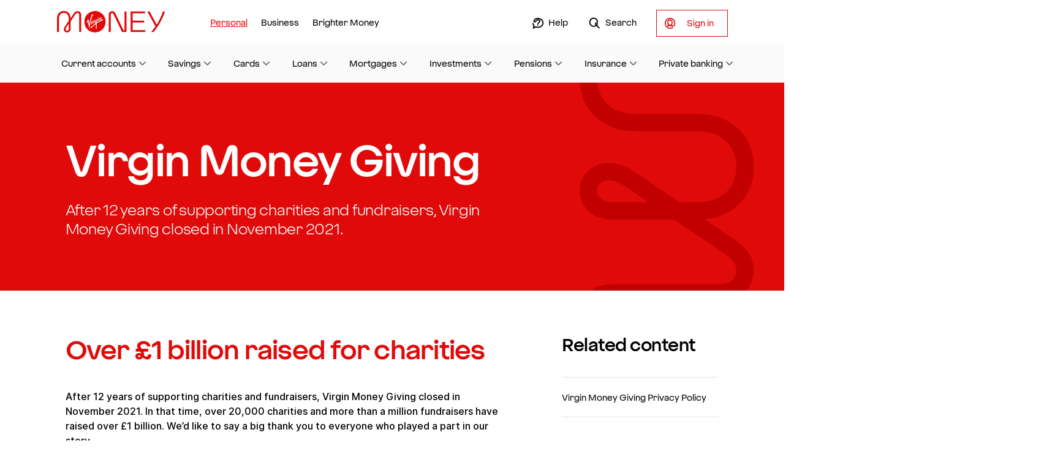

--- FILE ---
content_type: text/html; charset=utf-8
request_url: https://uk.virginmoney.com/service/virgin-money-giving/
body_size: 14793
content:
<!DOCTYPE html>
<html lang="en">


<head>
    <meta charset="utf-8" />
    <meta http-equiv="X-UA-Compatible" content="IE=edge">
    <meta name="viewport" content="width=device-width, initial-scale=1, minimum-scale=1.0">


        <!--evidon omnitag-->
        <script type="text/javascript" src="/service/ruxitagentjs_ICA15789NPRTUVXfghqrux_10329260115094557.js" data-dtconfig="rid=RID_1999024324|rpid=943373797|domain=virginmoney.com|reportUrl=/service/rb_bf64125xgr|uam=1|app=8e10568a9231138b|ssc=1|owasp=1|featureHash=ICA15789NPRTUVXfghqrux|srsr=25000|xb=*.analytics.google.com*^p.*evidon.*^p.*google-analytic.*^p.*ybg.egain.*^p.*cludo.*^p.*pinterest.*^p.*visualwebsiteoptimize.*^p.*linkedin.*^p.*demdex.*|rdnt=1|uxrgce=1|cuc=4agxwo8z|mel=100000|expw=1|dpvc=1|md=mdcc1=bdocument.referrer,mdcc2=bnavigator.userAgent,mdcc3=dutm_source,mdcc4=dutm_medium,mdcc5=dutm_campaign,mdcc6=dutm_term,mdcc7=dutm_content,mdcc8=bwindow.location.href,mdcc9=dproduct,mdcc10=chdtCode1|lastModification=1769396006465|tp=500,50,0|srbbv=2|agentUri=/service/ruxitagentjs_ICA15789NPRTUVXfghqrux_10329260115094557.js" data-config='{"revision":1769396006465,"beaconUri":"/service/rb_bf64125xgr","agentUri":"/service/ruxitagentjs_ICA15789NPRTUVXfghqrux_10329260115094557.js","environmentId":"4agxwo8z","modules":"ICA15789NPRTUVXfghqrux"}' data-envconfig='{"tracestateKeyPrefix":"474750d9-709d2ca4"}' data-appconfig='{"app":"8e10568a9231138b","requestExclusions":"*.analytics.google.com*|.*evidon.*|.*google-analytic.*|.*ybg.egain.*|.*cludo.*|.*pinterest.*|.*visualwebsiteoptimize.*|.*linkedin.*|.*demdex.*"}'></script><script src="https://c.evidon.com/dg/dg.js" companyid="4606"></script>
        <!-- Client Hints -->
        <!-- FUTURE USE <meta http-equiv="Accept-CH" content="DPR,Width,Viewport-Width" /> -->
        <!-- Disable automatic detection and formatting of possible phone numbers -->
        <meta name="format-detection" content="telephone=no" />
        <meta name="robots" content="index, follow" />
        <link rel="canonical" href="https://uk.virginmoney.com/service/virgin-money-giving/" />
            <!-- VWO code -->
            <link rel="preconnect" href="https://dev.visualwebsiteoptimizer.com" />
            <script type='text/javascript' id='vwoCode'>
            window._vwo_code || (function () {
            var account_id = 850127,
                version = 2.1,
                settings_tolerance = 2000,
                hide_element = 'body',
                hide_element_style = 'opacity:0 !important;filter:alpha(opacity=0) !important;background:none !important',
                /* DO NOT EDIT BELOW THIS LINE */
                f = false, w = window, d = document, v = d.querySelector('#vwoCode'), cK = '_vwo_' + account_id + '_settings', cc = {}; try { var c = JSON.parse(localStorage.getItem('_vwo_' + account_id + '_config')); cc = c && typeof c === 'object' ? c : {} } catch (e) { } var stT = cc.stT === 'session' ? w.sessionStorage : w.localStorage; code = {use_existing_jquery: function () { return typeof use_existing_jquery !== 'undefined' ? use_existing_jquery : undefined }, library_tolerance: function () { return typeof library_tolerance !== 'undefined' ? library_tolerance : undefined }, settings_tolerance: function () { return cc.sT || settings_tolerance }, hide_element_style: function () { return '{' + (cc.hES || hide_element_style) + '}' }, hide_element: function () { if (performance.getEntriesByName('first-contentful-paint')[0]) { return '' } return typeof cc.hE === 'string' ? cc.hE : hide_element }, getVersion: function () { return version }, finish: function (e) {if (!f) {f = true; var t = d.getElementById('_vis_opt_path_hides'); if (t) t.parentNode.removeChild(t); if (e) (new Image).src = 'https://dev.visualwebsiteoptimizer.com/ee.gif?a='+account_id+e}},finished:function(){return f}, addScript: function(e) { var t = d.createElement('script'); t.type = 'text/javascript'; if (e.src) { t.src = e.src } else { t.text = e.text } d.getElementsByTagName('head')[0].appendChild(t) }, load: function(e, t) { var i = this.getSettings(), n = d.createElement('script'), r = this; t = t || {}; if (i) { n.textContent = i; d.getElementsByTagName('head')[0].appendChild(n); if (!w.VWO || VWO.caE) { stT.removeItem(cK); r.load(e) } } else { var o = new XMLHttpRequest; o.open('GET', e, true); o.withCredentials = !t.dSC; o.responseType = t.responseType || 'text'; o.onload = function () { if (t.onloadCb) { return t.onloadCb(o, e) } if (o.status === 200) { _vwo_code.addScript({ text: o.responseText }) } else { _vwo_code.finish('&e=loading_failure:' + e) } }; o.onerror = function () { if (t.onerrorCb) { return t.onerrorCb(e) } _vwo_code.finish('&e=loading_failure:' + e) }; o.send() } }, getSettings: function() { try { var e = stT.getItem(cK); if (!e) { return } e = JSON.parse(e); if (Date.now() > e.e) { stT.removeItem(cK); return } return e.s } catch (e) { return } }, init: function() {if (d.URL.indexOf('__vwo_disable__') > -1) return; var e = this.settings_tolerance(); w._vwo_settings_timer = setTimeout(function () { _vwo_code.finish(); stT.removeItem(cK) }, e); var t; if (this.hide_element() !== 'body') { t = d.createElement('style'); var i = this.hide_element(), n = i ? i + this.hide_element_style() : '', r = d.getElementsByTagName('head')[0]; t.setAttribute('id', '_vis_opt_path_hides'); v && t.setAttribute('nonce', v.nonce); t.setAttribute('type', 'text/css'); if (t.styleSheet) t.styleSheet.cssText = n; else t.appendChild(d.createTextNode(n)); r.appendChild(t) } else { t = d.getElementsByTagName('head')[0]; var n = d.createElement('div'); n.style.cssText = 'z-index: 2147483647 !important;position: fixed !important;left: 0 !important;top: 0 !important;width: 100% !important;height: 100% !important;background: white !important;'; n.setAttribute('id', '_vis_opt_path_hides'); n.classList.add('_vis_hide_layer'); t.parentNode.insertBefore(n, t.nextSibling) } var o = 'https://dev.visualwebsiteoptimizer.com/j.php?a=' + account_id + '&u=' + encodeURIComponent(d.URL) + '&vn=' + version; if (w.location.search.indexOf('_vwo_xhr') !== -1) { this.addScript({ src: o }) } else { this.load(o + '&x=true') }}}; w._vwo_code = code; code.init();
        })();
            </script>
            <script type="text/javascript">
                function init() { window.vwo_test_obj = { testID: null, testName: null, variationId: null, variationName: null } } function storeVWOTestVar(t, n, e, o) { window.vwo_test_obj = { testId: t, testName: n, variationId: e, variationName: o } } window.VWO = window.VWO || [], VWO.push(["onEventReceive", "vA", function (t) { init(); var n = t[1], e = t[2], o = _vwo_exp[n].name, t = _vwo_exp[n].comb_n[e]; void 0 !== _vwo_exp[n].comb_n[e] && -1 < ["VISUAL_AB", "VISUAL", "SPLIT_URL", "SURVEY"].indexOf(_vwo_exp[n].type) && storeVWOTestVar(n, o, e, t) }]);
            </script>
            <!-- END VWO code -->


    <!-- APP Manifest -->
    <!-- Apple -->
    <meta content="yes" name="apple-mobile-web-app-capable" />
    <meta name="apple-mobile-web-app-status-bar-style" content="black-translucent" />

    <!-- Windows -->
    <meta name="application-name" content="Virgin Money" />
    <meta name="msapplication-TileColor" content="#ffffff" />
    <meta name="msapplication-TileImage" content="/assets/favicons/vm/icon-144x144.png" /><!-- 144 x 144 -->
    <!-- Android -->
    <meta name="theme-color" content="#e10a0a" /><!-- VM Red -->
    <meta name="mobile-web-app-capable" content="yes" />

    <title>Virgin Money Giving | Virgin Money UK</title>
    <link rel="icon" type="image/x-icon" href="/assets/favicons/vm/favicon.ico">
    <meta name="description" content="After 12 years of supporting charities and fundraisers, over &#163;1billion raised, Virgin Money Giving closed in November 2021." />

    <!-- Article -->

    <!-- Meta for Open Graph -->
    <meta property="fb:app_id" content="336120757162599" />
    <meta property="og:title" content="Virgin Money Giving | Virgin Money UK" />
    <meta property="og:description" content="Credit cards, Mortgages, Savings, ISAs, Investments and Insurance – Our quest to make banking better starts here" />
    <meta property="og:url" content="https://uk.virginmoney.com/service/virgin-money-giving/" />


    <meta property="og:image" content="/assets/images/img-share.png" />
    <meta property="og:image:secure_url" content="/assets/images/img-share.png" />
    <meta property="og:image:width" content="1200" />
    <meta property="og:image:height" content="630" />


    <!-- Twitter Card -->
    <meta name="twitter:card" content="summary_large_image" />
    <meta name="twitter:title" content="Virgin Money Giving | Virgin Money UK" />
    <meta name="twitter:description" content="Credit cards, Mortgages, Savings, ISAs, Investments and Insurance – Our quest to make banking better starts here" />
    <meta name="twitter:site" content="&#64;virginmoney" />
    <meta name="twitter:image" content="/assets/images/img-share.png" />
    <meta name="twitter:creator" content="&#64;virginmoney" />

    

            <link href="/assets/stylesheets/vmstrap-1.4.5.min.css" rel="stylesheet" />
            <script>
            if (!window.CSS || !window.CSS.supports || !window.CSS.supports('(--foo: red)')) {
                var head = document.querySelector('head');
                head.innerHTML += '<link href="/assets/stylesheets/vmstrap-compatible-1.4.5.min.css" rel="stylesheet">';
            }
            </script>
            <script async defer src="//assets.adobedtm.com/6e420e4d1161/87d842743f9e/launch-5c0f55ea20db.min.js"></script>



    

    <link rel='stylesheet' href='/assets/stylesheets/standalone/service.min.css?version=1.72.25344.1' />

    





    
    <script>
        if (typeof dataLayer == "undefined") { var dataLayer = []; }
        dataLayer.push({
            "event": "Page Loaded",
            "page": {
                "pageTitle": "Virgin Money Giving | Virgin Money UK"
            }
        });
    </script>

</head>
<body id="top" class="">

    <svg xmlns="http://www.w3.org/2000/svg" xmlns:xlink="http://www.w3.org/1999/xlink" version="1.1" class="sr-only">
        <defs>
            <linearGradient id="gradient-primary">
                <stop offset="0%" stop-color="#e10a0a" />
                <stop offset="90%" stop-color="#BD1F66" />
            </linearGradient>

            <linearGradient id="gradient-primary-down" x1="0" x2="0" y1="0" y2="1">
                <stop offset="0%" stop-color="#e10a0a" />
                <stop offset="90%" stop-color="#BD1F66" />
            </linearGradient>

            <linearGradient id="gradient-secondary">
                <stop offset="5%" stop-color="#BD1F66" />
                <stop offset="95%" stop-color="#793772" />
            </linearGradient>

            <linearGradient id="gradient-secondary-down" x1="0" x2="0" y1="0" y2="1">
                <stop offset="30%" stop-color="#BD1F66" />
                <stop offset="95%" stop-color="#793772" />
            </linearGradient>

            <linearGradient id="gradient-gauge" x1="0%" x2="100%" y1="50%" y2="50%">
                <stop offset="0" stop-color="#4eb4ae"></stop>
                <stop offset="1" stop-color="#6db644"></stop>
            </linearGradient>
        </defs>
    </svg>

    <a class="sr-only sr-only-focusable" href="#content">Skip to main content</a>




<nav id="nav" class="navbar navbar--mega-menu  vm" role="navigation" aria-label="Main navigation">

    <div class="container">

        <div class="row no-gutters">
            
            <div class="site-logo">
                <a href="/"
                   id="site-logo"
                   class="brand"
                   rel="home"
                   title="Virgin Money homepage">
                    <svg viewBox="0 0 198 40">    <title>Virgin Money homepage</title>    <circle xmlns="http://www.w3.org/2000/svg" class="cls-1" cx="69.9375" cy="20.375" r="19"></circle>    <use xlink:href="/assets/svg/logo.svg#hero"></use></svg>
                </a>
            </div>
            

            
                <a href="#ctasecondarynav"
                   id="navbar-toggle-secondnav"
                   class="navbar-toggler collapsed"
                   aria-controls="ctasecondarynav"
                   aria-expanded="false"
                   aria-label="Open Sign in menu for online Services"
                   data-toggle="collapse"
                   data-parent="#nav">
                    <span class="navbar-toggler__label"><span class="visually-hidden">Open </span>Sign in<span class="visually-hidden"> menu for Online Services</span></span></span>
                    <span class="svg__wrapper svg__wrapper--selected">
                        <svg><use xmlns:xlink="http://www.w3.org/1999/xlink" xlink:href="/assets/svg/rebrand-ui.svg#cross"></use></svg>
                    </span>
                    <span class="svg__wrapper">
                        <svg><use xmlns:xlink="http://www.w3.org/1999/xlink" xlink:href="/assets/svg/rebrand-ui.svg#profile"></use></svg>
                    </span>
                </a>
            <a href="#menu-container"
               id="navbar-toggle-menu"
               class="navbar-toggler collapsed"
               aria-controls="menu-container"
               aria-expanded="false"
               aria-label="Toggle Menu navigation"
               data-toggle="collapse"
               data-parent="#nav">
                <span class="navbar-toggler__label">Menu</span>
                <span class="svg__wrapper svg__wrapper--selected">
                    <svg><use xmlns:xlink="http://www.w3.org/1999/xlink" xlink:href="/assets/svg/rebrand-ui.svg#cross"></use></svg>
                </span>
                <span class="svg__wrapper">
                    <svg><use xmlns:xlink="http://www.w3.org/1999/xlink" xlink:href="/assets/svg/rebrand-ui.svg#menu"></use></svg>
                </span>
            </a>
            

            <div id="menu-container"
                 class="menu-container collapse"
                 data-parent="#nav">
                
                <div class="menu menu-tabs order-1 " >

                    




<a class="selected" href="/" aria-current="page">Personal</a>


<a class="" href="/business/" >Business</a>


<a class="" href="/brighter-money/" >Brighter Money</a>
                </div>

                <div class="menu menu-right text-md-right order-3 order-md-2">
                                <a href="/service/support-hub/"
                                   class=""
                                   data-icon="/assets/svg/rebrand-ui.svg#help"
                                   data-icon-Left>
                                    Help
                                </a>
                                <a href="/site-search/"
                                   class=""
                                   data-icon="/assets/svg/rebrand-ui.svg#search"
                                   data-icon-Left>
                                    Search
                                </a>
                                            <a href="#ctasecondarynav"
                           class="d-none d-md-inline-block btn btn-secondary btn-cta-pages collapsed"
                           aria-controls="ctasecondarynav"
                           aria-expanded="false"
                           data-toggle="collapse"
                           data-trigger="click"
                           data-trigger-selector=".menu > .list-nav > li > a[data-toggle]:not(.collapsed)">
                            <span class="svg__wrapper">
                                <svg><use xmlns:xlink="http://www.w3.org/1999/xlink" xlink:href="/assets/svg/rebrand-ui.svg#profile"></use></svg>
                            </span>
                            
                            <span>
                                <span class="visually-hidden">Open </span>Sign in<span class="visually-hidden"> navigation menu</span>
                            </span>
                        </a>
                        <a href="/service/sign-in/"
                           class=" btn btn-secondary">
                            <span class="visually-hidden">Visit the </span>Sign in<span class="visually-hidden"> page for existing customers, where you can service any products you have with Virgin Money. </span>
                        </a>
                </div>

                


    <nav id="sub-menu" class="sub-menu order-2 order-md-3" aria-label="Product Navigation Menu">
                    <a href="#nav-current-accounts"
                       data-toggle="collapse"
                       aria-controls="nav-current-accounts"
                       aria-expanded="false"
                       data-target="#nav-current-accounts"
                       class=" collapsed">
                        Current accounts
                    </a>
                    <section id="nav-current-accounts" class="product-menu collapse" data-parent="#sub-menu">
                        

<div class="container">
    <span class=" d-none d-md-block h3 text-primary">Current accounts</span>
    <div class="row">
        <div class="col-md-8">

            
                <ul class="list-nav--featured list-nav--featured--2-cols subnav__featured-pages">


    <li class="" >
        <a href="/current-accounts/" >Current accounts home</a>
    </li>


    <li class="" >
        <a href="/current-accounts/your-application/" >Continue your application<span class="sr-only"> for a current account</span></a>
    </li>
                </ul>
                            <div class="row no-gutters">


<div class="col-12 col-md-6 list-single-columns">
        <span class="h5 text-primary ">Our accounts</span>

    <ul class="list-nav">


    <li >
        <a href="/current-accounts/pca/" >Everyday bank account</a>
    </li>


    <li >
        <a href="/current-accounts/club-m-account/" >Packaged bank account</a>
    </li>


    <li >
        <a href="/current-accounts/m-account/" >Basic bank account</a>
    </li>


    <li >
        <a href="/current-accounts/joint-bank-account/" >Joint bank accounts</a>
    </li>


    <li >
        <a href="/current-accounts/pca/account-features/overdrafts/" ><span class="visually-hidden">Current Account </span>Overdrafts</a>
    </li>
    </ul>
</div>


<div class="col-12 col-md-6 list-single-columns">
        <span class="h5 text-primary ">Existing customers</span>

    <ul class="list-nav">


    <li >
        <a href="/current-accounts/existing-customers/" >Helpful information and guides</a>
    </li>


    <li >
        <a href="/service/rewards/virgin-money-cashback/" >Sign up for cashback <span class="sr-only">with your current account</span></a>
    </li>


    <li >
        <a href="/service/rewards/youtility/" >Save money with Youtility</a>
    </li>


    <li >
        <a href="/service/digital-registration/" >Register for digital banking <span class="sr-only"> with your current account</span></a>
    </li>


    <li >
        <a href="/current-accounts/questions-and-answers/" ><span class="visually-hidden">Current Account </span> Questions and answers</a>
    </li>
    </ul>
</div>
                </div>
        </div>

        
        <div class="col-md-4">
    <div>
        <a href="/service/financial-wellbeing/" class="card text-decoration-none pb-0" aria-label="Worried about money?" >
                <img class="card-image-nav" src="/img/leaning-query-desktop_tcm142-149542.png" alt="" />
            <div class="col-12">
                    <span class="h6 card-title">Worried about money?</span>
                <span>Visit our financial wellbeing hub for tools and support with budgeting, debt, repayments, mental wellbeing and more.</span>
            </div>
            
        </a>
    </div>
    <div>
        <a href="/current-accounts/existing-customers/virgin-money-m-plus-account/set-up-your-m-plus-saver-account/" class="card text-decoration-none pb-0" aria-label="Set up your M Plus Saver" >
                <img class="card-image-nav" src="/img/nav-img--set-up-m-plus-saver_tcm142-125418.jpg" alt="" />
            <div class="col-12">
                    <span class="h6 card-title">Set up your M Plus Saver</span>
                <span>If your M Plus Account isn't linked to a savings account, it's easy to set one up.</span>
            </div>
            
        </a>
    </div>
    <div>
        <a href="/current-accounts/your-application/upload-your-documents/" class="card text-decoration-none pb-0" aria-label="Upload your documents for your current account application" >
                <img class="card-image-nav" src="/img/upload-icon-60px_tcm142-127064.png" alt="" />
            <div class="col-12">
                    <span class="h6 card-title">Upload your documents<span class="sr-only"> for your current account application</span></span>
                <span>Need to give us proof of ID, address or income?  It only takes a few minutes.</span>
            </div>
            
        </a>
    </div>
        </div>
    </div>
</div>

                    </section>
                    <a href="#nav-savings"
                       data-toggle="collapse"
                       aria-controls="nav-savings"
                       aria-expanded="false"
                       data-target="#nav-savings"
                       class=" collapsed">
                        Savings
                    </a>
                    <section id="nav-savings" class="product-menu collapse" data-parent="#sub-menu">
                        

<div class="container">
    <span class=" d-none d-md-block h3 text-primary">Savings</span>
    <div class="row">
        <div class="col-md-8">

            
                <ul class="list-nav--featured list-nav--featured--2-cols subnav__featured-pages">


    <li class="" >
        <a href="/savings/" >Savings home</a>
    </li>


    <li class="" >
        <a href="/savings/find/results/" >Find a savings account</a>
    </li>


    <li class="" >
        <a href="/savings/your-application/" >Continue an application<span class="sr-only"> for a savings account</span></a>
    </li>


    <li class="" >
        <a href="/savings/upload-your-documents/" >Upload your documents<span class="sr-only"> for a savings account</span></a>
    </li>
                </ul>
                            <ul class="list-nav list-nav--columns">


    <li class="" >
        <a href="/savings/isa/" >ISAs</a>
    </li>


    <li class="" >
        <a href="/savings/learn/access/" >Access accounts</a>
    </li>


    <li class="" >
        <a href="/savings/learn/fixed-term/" >Fixed term accounts</a>
    </li>


    <li class="" >
        <a href="/savings/helpful-information/" >Existing <span class="sr-only">savings </span>customers</a>
    </li>


    <li class="" >
        <a href="/savings/learn/isas/transfer-your-isa/" >Transfer your ISA</a>
    </li>


    <li class="" >
        <a href="/savings/questions-and-answers/" ><span class="sr-only">Savings </span>Questions and answers</a>
    </li>


                </ul>
        </div>

        
        <div class="col-md-4">
    <div>
        <a href="/savings/calculator/" class="card text-decoration-none pb-0" aria-label="Savings calculator" >
                <img class="card-image-nav" src="/img/Calculator_Icon_tcm142-104441.jpg" alt="" />
            <div class="col-12">
                    <span class="h6 card-title">Savings calculator</span>
                <span>See if you can get a better rate on your savings</span>
            </div>
            
        </a>
    </div>
    <div>
        <a href="/service/financial-wellbeing/" class="card text-decoration-none pb-0" aria-label="Worried about money?" >
                <img class="card-image-nav" src="/img/leaning-query-desktop_tcm142-149542.png" alt="" />
            <div class="col-12">
                    <span class="h6 card-title">Worried about money?</span>
                <span>Visit our financial wellbeing hub for tools and support with budgeting, debt, repayments, mental wellbeing and more.</span>
            </div>
            
        </a>
    </div>
        </div>
    </div>
</div>

                    </section>
                    <a href="#nav-cards"
                       data-toggle="collapse"
                       aria-controls="nav-cards"
                       aria-expanded="false"
                       data-target="#nav-cards"
                       class=" collapsed">
                        Cards
                    </a>
                    <section id="nav-cards" class="product-menu collapse" data-parent="#sub-menu">
                        

<div class="container">
    <span class=" d-none d-md-block h3 text-primary">Cards</span>
    <div class="row">
        <div class="col-md-8">

            
                <ul class="list-nav--featured list-nav--featured--2-cols subnav__featured-pages">


    <li class="" >
        <a href="/cards/" >Cards home</a>
    </li>


    <li class="" >
        <a href="/cards/cardchecker/intro/" >Check your eligibility<span class="sr-only"> for a Virgin Money credit card</span></a>
    </li>


    <li class="" >
        <a href="/cards/existing-customers/" >Existing <span class="sr-only">credit card </span>customers</a>
    </li>


    <li class="" >
        <a href="http://virginmoney.com/support/credit-cards" ><span class="sr-only">Credit cards </span>Questions and answers</a>
    </li>


    <li class="" >
        <a href="/service/currency-converter/" ><span class="sr-only">Credit cards </span>Currency conversion calculator</a>
    </li>
                </ul>
                            <ul class="list-nav list-nav--columns">


    <li class="" >
        <a href="/cards/products/vaa-cards/" >Virgin Atlantic credit cards</a>
    </li>


    <li class="" >
        <a href="/cards/products/balance-transfer-cards/" >Balance transfer credit cards</a>
    </li>


    <li class="" >
        <a href="/cards/products/all-round-cards/" >All round credit cards</a>
    </li>


    <li class="" >
        <a href="/cards/products/everyday-cashback-cards/" >Everyday Cashback credit card</a>
    </li>


    <li class="" >
        <a href="/cards/products/travel-cards/" >Travel credit cards</a>
    </li>


    <li class="" >
        <a href="/cards/slyce/" >Virgin Money Slyce</a>
    </li>


                </ul>
        </div>

        
        <div class="col-md-4">
    <div>
        <a href="/cards/app/" class="card text-decoration-none pb-0" aria-label="Our Credit Card App" >
                <img class="card-image-nav" src="/img/img_cards-app_120x120px_tcm142-100576.png" alt="" />
            <div class="col-12">
                    <span class="h6 card-title">Our Credit Card App</span>
                <span>Manage your card. Master your spending.</span>
            </div>
            
        </a>
    </div>
    <div>
        <a href="/service/rewards/virgin-money-cashback/" class="card text-decoration-none pb-0" aria-label="Virgin Money credit card Cashback" >
                <img class="card-image-nav" src="/img/img_cashback_120x120px_tcm142-121134.png" alt="" />
            <div class="col-12">
                    <span class="h6 card-title">Virgin Money <span class="sr-only">credit card </span>Cashback</span>
                <span>It’s the new way to pick up cashback.</span>
            </div>
            
        </a>
    </div>
    <div>
        <a href="/redi/" class="card text-decoration-none pb-0" aria-label="24/7 in-app support" >
                <img class="card-image-nav" src="/img/img_redi_120x120px_tcm142-130589.png" alt="" />
            <div class="col-12">
                    <span class="h6 card-title">24/7 in-app support</span>
                <span>Get help with your credit card from Redi, our digital host.</span>
            </div>
            
        </a>
    </div>
        </div>
    </div>
</div>

                    </section>
                    <a href="#nav-loans"
                       data-toggle="collapse"
                       aria-controls="nav-loans"
                       aria-expanded="false"
                       data-target="#nav-loans"
                       class=" collapsed">
                        Loans
                    </a>
                    <section id="nav-loans" class="product-menu collapse" data-parent="#sub-menu">
                        

<div class="container">
    <span class=" d-none d-md-block h3 text-primary">Loans</span>
    <div class="row">
        <div class="col-md-8">

            
                <ul class="list-nav--featured list-nav--featured--2-cols subnav__featured-pages">


    <li class="" >
        <a href="/personal-loans/" >Loans home</a>
    </li>


    <li class="" >
        <a href="/personal-loans/your-application/" >Continue an existing application<span class="sr-only"> for a personal loan</span></a>
    </li>
                </ul>
                            <ul class="list-nav list-nav--columns">


    <li class="" >
        <a href="/vmforms/loans/settlement-figure-request/" >Request settlement figure</a>
    </li>


    <li class="" >
        <a href="/vmforms/loans/direct-debit-request/" >Change Direct Debit details</a>
    </li>


    <li class="" >
        <a href="/personal-loans/frequently-asked-questions/" ><span class="visually-hidden">Loans </span>Questions and answers</a>
    </li>


    <li class="" >
        <a href="/personal-loans/your-application/upload-your-documents/" >Upload documents</a>
    </li>


    <li class="" >
        <a href="/service/digital-registration/" >Download our app</a>
    </li>


                </ul>
        </div>

        
        <div class="col-md-4">
    <div>
        <a href="/service/financial-wellbeing/" class="card text-decoration-none pb-0" aria-label="Worried about money?" >
                <img class="card-image-nav" src="/img/leaning-query-desktop_tcm142-149542.png" alt="" />
            <div class="col-12">
                    <span class="h6 card-title">Worried about money?</span>
                <span>Visit our financial wellbeing hub for tools and support with budgeting, debt, repayments, mental wellbeing and more.</span>
            </div>
            
        </a>
    </div>
        </div>
    </div>
</div>

                    </section>
                    <a href="#nav-mortgages"
                       data-toggle="collapse"
                       aria-controls="nav-mortgages"
                       aria-expanded="false"
                       data-target="#nav-mortgages"
                       class=" collapsed">
                        Mortgages
                    </a>
                    <section id="nav-mortgages" class="product-menu collapse" data-parent="#sub-menu">
                        

<div class="container">
    <span class=" d-none d-md-block h3 text-primary">Mortgages</span>
    <div class="row">
        <div class="col-md-8">

            
                <ul class="list-nav--featured list-nav--featured--2-cols subnav__featured-pages">


    <li class="" >
        <a href="/mortgages/" >Mortgages home</a>
    </li>


    <li class="" >
        <a href="/mortgages/find-a-mortgage/" >Find a mortgage</a>
    </li>


    <li class="" >
        <a href="/mortgages/questions-and-answers/" ><span class="sr-only">Mortgage </span>Questions and answers</a>
    </li>
                </ul>
                                <span class="h4 text-primary">Existing <span class="sr-only">Mortgage </span>customers</span>
                <ul class="list-nav list-nav--columns">


    <li class="" >
        <a href="/mortgages/existing-customers/#manage-your-mortgage" >Manage your mortgage</a>
    </li>


    <li class="" >
        <a href="/mortgages/existing-customers/switch-your-deal/" >Switch to a new deal</a>
    </li>


    <li class="" >
        <a href="/mortgages/existing-customers/additional-borrowing/" >Borrow more</a>
    </li>


    <li class="" >
        <a href="/mortgages/existing-customers/move-mortgage/" >Move home with your mortgage</a>
    </li>


                </ul>
        </div>

        
        <div class="col-md-4">
        </div>
    </div>
</div>

                    </section>
                    <a href="#nav-investments"
                       data-toggle="collapse"
                       aria-controls="nav-investments"
                       aria-expanded="false"
                       data-target="#nav-investments"
                       class=" collapsed">
                        Investments
                    </a>
                    <section id="nav-investments" class="product-menu collapse" data-parent="#sub-menu">
                        

<div class="container">
    <span class=" d-none d-md-block h3 text-primary">Investments</span>
    <div class="row">
        <div class="col-md-8">

            
                <ul class="list-nav--featured list-nav--featured--2-cols subnav__featured-pages">


    <li class="" >
        <a href="/investments/newhome/" >Investments home</a>
    </li>
                </ul>
                    </div>

        
        <div class="col-md-4">
        </div>
    </div>
</div>

                    </section>
                    <a href="#nav-pensions"
                       data-toggle="collapse"
                       aria-controls="nav-pensions"
                       aria-expanded="false"
                       data-target="#nav-pensions"
                       class=" collapsed">
                        Pensions
                    </a>
                    <section id="nav-pensions" class="product-menu collapse" data-parent="#sub-menu">
                        

<div class="container">
    <span class=" d-none d-md-block h3 text-primary">Pensions</span>
    <div class="row">
        <div class="col-md-8">

            
                <ul class="list-nav--featured list-nav--featured--2-cols subnav__featured-pages">


    <li class="" >
        <a href="/investments/newhome/" >Pensions home</a>
    </li>
                </ul>
                    </div>

        
        <div class="col-md-4">
        </div>
    </div>
</div>

                    </section>
                    <a href="#nav-insurance"
                       data-toggle="collapse"
                       aria-controls="nav-insurance"
                       aria-expanded="false"
                       data-target="#nav-insurance"
                       class=" collapsed">
                        Insurance
                    </a>
                    <section id="nav-insurance" class="product-menu collapse" data-parent="#sub-menu">
                        

<div class="container">
    <span class=" d-none d-md-block h3 text-primary">Insurance</span>
    <div class="row">
        <div class="col-md-8">

            
                <ul class="list-nav--featured list-nav--featured--2-cols subnav__featured-pages">


    <li class="" >
        <a href="/insurance/" >Insurance home</a>
    </li>
                </ul>
                            <ul class="list-nav list-nav--columns">


    <li class="" >
        <a href="/insurance/life-insurance/" >Life insurance</a>
    </li>


    <li class="" >
        <a href="/business/insurance/" >Business insurance</a>
    </li>


    <li class="" >
        <a href="/insurance/travel-insurance/" >Travel insurance</a>
    </li>


    <li class="" >
        <a href="/insurance/home-insurance/landlord-insurance/" >Landlord insurance</a>
    </li>


    <li class="" >
        <a href="/insurance/home-insurance/" >Home insurance</a>
    </li>


                </ul>
        </div>

        
        <div class="col-md-4">
    <div>
        <a href="/insurance/home-insurance/" class="card text-decoration-none pb-0" aria-label="Home Insurance" >
                <img class="card-image-nav" src="/img/girl-dog_tcm142-142465.jpg" alt="" />
            <div class="col-12">
                    <span class="h6 card-title">Home Insurance</span>
                <span>Get a 5-star quote in less than 60 seconds</span>
            </div>
            
        </a>
    </div>
    <div>
        <a href="/insurance/life-insurance/" class="card text-decoration-none pb-0" aria-label="Life Insurance" >
                <img class="card-image-nav" src="/img/life-ins-120_tcm142-100000.jpg" alt="" />
            <div class="col-12">
                    <span class="h6 card-title">Life Insurance</span>
                <span>To protect what matters most in life</span>
            </div>
            
        </a>
    </div>
    <div>
        <a href="/insurance/travel-insurance/" class="card text-decoration-none pb-0" aria-label="Travel Insurance" >
                <img class="card-image-nav" src="/img/girls-summer_tcm142-100198.jpg" alt="" />
            <div class="col-12">
                    <span class="h6 card-title">Travel Insurance</span>
                <span>Jetting off? Don't forget to pack your travel insurance. Get a quote today.</span>
            </div>
            
        </a>
    </div>
        </div>
    </div>
</div>

                    </section>
                    <a href="#nav-private-banking"
                       data-toggle="collapse"
                       aria-controls="nav-private-banking"
                       aria-expanded="false"
                       data-target="#nav-private-banking"
                       class=" collapsed">
                        Private banking
                    </a>
                    <section id="nav-private-banking" class="product-menu collapse" data-parent="#sub-menu">
                        

<div class="container">
    <span class=" d-none d-md-block h3 text-primary">Private banking</span>
    <div class="row">
        <div class="col-md-8">

            
                <ul class="list-nav--featured list-nav--featured--2-cols subnav__featured-pages">


    <li class="" >
        <a href="/private/existing-customers/" >Existing customers </a>
    </li>


    <li class="" >
        <a href="/private/benefits-and-services/" >Benefits and services </a>
    </li>
                </ul>
                            <ul class="list-nav list-nav--columns">


    <li class="" >
        <a href="/private/questions-and-answers/" ><span class="sr-only">Private banking </span>Questions and answers</a>
    </li>


                </ul>
        </div>

        
        <div class="col-md-4">
    <div>
        <a href="/current-accounts/pca/app-features/" class="card text-decoration-none pb-0" aria-label="Our app makes money easy" >
                <img class="card-image-nav" src="/img/vmca-app_tcm142-101314.jpg" alt="" />
            <div class="col-12">
                    <span class="h6 card-title">Our app makes money easy</span>
                <span>Packed full of clever tools to help you track, budget, save and pay.</span>
            </div>
            
        </a>
    </div>
        </div>
    </div>
</div>

                    </section>

    </nav>








            </div>
        </div>

        
            <nav id="ctasecondarynav"
                 class="nav-secondary collapse"
                 data-parent="#nav"
                 role="navigation"
                 aria-label="Service navigation">
                <span class="h3 navbar__cta-title">Sign in</span>
                <ul class="list-links">
                            <li>
                                <a href="/service/clydesdale-or-yorkshire-bank-customers/"
                                   class="ctasecondarynav-link isDisabled d-none"
                                   aria-hidden="true">
                                    Coming to us from Clydesdale or Yorkshire Bank?
                                </a>
                            </li>
                            <li>
                                <a href="/service/sign-in/current-account/"
                                   class="ctasecondarynav-link isDisabled d-none"
                                   aria-hidden="true">
                                    Current accounts<span class="visually-hidden"> sign in</span>
                                </a>
                            </li>
                            <li>
                                <a href="/service/sign-in/credit-cards/"
                                   class="ctasecondarynav-link isDisabled d-none"
                                   aria-hidden="true">
                                    Credit cards<span class="visually-hidden"> sign in</span>
                                </a>
                            </li>
                            <li>
                                <a href="/service/sign-in/prepaid-cards/"
                                   class="ctasecondarynav-link isDisabled d-none"
                                   aria-hidden="true">
                                    Prepaid cards<span class="visually-hidden"> sign in</span>
                                </a>
                            </li>
                            <li>
                                <a href="/service/sign-in/savings/"
                                   class="ctasecondarynav-link isDisabled d-none"
                                   aria-hidden="true">
                                    Savings<span class="visually-hidden"> sign in</span>
                                </a>
                            </li>
                            <li>
                                <a href="/service/sign-in/personal-loans/"
                                   class="ctasecondarynav-link isDisabled d-none"
                                   aria-hidden="true">
                                    Personal loans<span class="visually-hidden"> sign in</span>
                                </a>
                            </li>
                            <li>
                                <a href="/service/sign-in/business-banking/"
                                   class="ctasecondarynav-link isDisabled d-none"
                                   aria-hidden="true">
                                    Business Banking<span class="visually-hidden"> sign in</span>
                                </a>
                            </li>
                            <li>
                                <a href="/investments/newhome/"
                                   class="ctasecondarynav-link isDisabled d-none"
                                   aria-hidden="true">
                                    Investments<span class="visually-hidden"> sign in</span>
                                </a>
                            </li>
                            <li>
                                <a href="/service/sign-in/mortgages/"
                                   class="ctasecondarynav-link isDisabled d-none"
                                   aria-hidden="true">
                                    Mortgages<span class="visually-hidden"> sign in</span>
                                </a>
                            </li>
                            <li>
                                <a href="/investments/newhome/"
                                   class="ctasecondarynav-link isDisabled d-none"
                                   aria-hidden="true">
                                    Personal pensions<span class="visually-hidden"> sign in</span>
                                </a>
                            </li>
                            <li>
                                <a href="/service/sign-in/insurance/"
                                   class="ctasecondarynav-link isDisabled d-none"
                                   aria-hidden="true">
                                    Insurance<span class="visually-hidden"> sign in</span>
                                </a>
                            </li>

                </ul>
            </nav>

    </div>

</nav>
    





<div id="header">


<div class="banner bg-primary">
    <div class="container">


<h1 class="display-2">Virgin Money Giving</h1>        <h2 class='strapline '>After 12 years of supporting charities and fundraisers, Virgin Money Giving closed in November 2021.</h2>
        


        
            <div class="pattern__inner">
                <svg role="presentation" viewBox="0 0 1600 320" aria-hidden="true">
                    <use xmlns:xlink="http://www.w3.org/1999/xlink" xlink:href="/assets/svg/pattern.svg#pattern-1"></use>
                </svg>
            </div>
    </div>
    <div class="banner__bg">
        
    </div>

    <hr role="presentation" class="hr--clear" />
</div>




</div>

<div class="container-md">
    <div class="row">
        <main id="content" class="col-md-8" tabindex="0">



<div class="container " id="over-1-billion-raised-for-charities" data-device="">

        <div class="row ">
                <div class="col " >



                                  <h2>Over £1 billion raised for charities</h2><p class="lead">After 12 years of supporting charities and fundraisers, Virgin Money Giving closed in November 2021. In that time, over 20,000 charities and more than a million fundraisers have raised over £1 billion. We’d like to say a big thank you to everyone who played a part in our story.</p><p>We're very proud of what has been achieved and we know it couldn't have been done without the incredible charities, partners and fantastic fundraisers who continue to make a real difference.</p>

                </div>
        </div>


</div>





<div class="container container--limit-width no-animate" >
                  <h2>Frequently asked questions</h2>            

    <div class="accordion " id="frequently-asked-questions">

            <div class="item">
                <div class="accordion__tab" id="what-do-i-need-to-do-now-title">
                    <a href="#what-do-i-need-to-do-now" class="accordion__title collapsed" data-toggle="collapse" aria-expanded="false" aria-controls="what-do-i-need-to-do-now">What do I need to do now?<span class="accordion__icon">&nbsp;</span></a>
                </div>
                <div id="what-do-i-need-to-do-now" class="collapse" role="tabpanel" aria-labelledby="what-do-i-need-to-do-now-title" data-parent="#frequently-asked-questions">

                    <p>Our website is now closed to donations and fundraising. You will now need to register on another online fundraising platform for future fundraising. There are many other online platforms available so to help you get started we have <a href="https://charitydigital.org.uk/topics/topics/the-best-online-fundraising-platforms-for-charities-5324">an article summarising some of the options</a>. Platform fees, site functionality and costs vary so please give yourself time to find one that suits you.</p>

                </div>
            </div>
            <div class="item">
                <div class="accordion__tab" id="what-will-happen-to-gift-aid-title">
                    <a href="#what-will-happen-to-gift-aid" class="accordion__title collapsed" data-toggle="collapse" aria-expanded="false" aria-controls="what-will-happen-to-gift-aid">What will happen to Gift Aid?<span class="accordion__icon">&nbsp;</span></a>
                </div>
                <div id="what-will-happen-to-gift-aid" class="collapse" role="tabpanel" aria-labelledby="what-will-happen-to-gift-aid-title" data-parent="#frequently-asked-questions">

                                  <p>We collected Gift Aid on all eligible donations made and the last payment was paid to charities on 10 February 2022. This included any monies we received from HMRC by 31 January 2022. You will need to contact HMRC for any outstanding Gift Aid queries.</p>            

                </div>
            </div>
            <div class="item">
                <div class="accordion__tab" id="as-a-charity-we-had-a-number-of-regular-donors-what-will-happen-to-those-title">
                    <a href="#as-a-charity-we-had-a-number-of-regular-donors-what-will-happen-to-those" class="accordion__title collapsed" data-toggle="collapse" aria-expanded="false" aria-controls="as-a-charity-we-had-a-number-of-regular-donors-what-will-happen-to-those">As a charity we had a number of regular donors. What will happen to those?<span class="accordion__icon">&nbsp;</span></a>
                </div>
                <div id="as-a-charity-we-had-a-number-of-regular-donors-what-will-happen-to-those" class="collapse" role="tabpanel" aria-labelledby="as-a-charity-we-had-a-number-of-regular-donors-what-will-happen-to-those-title" data-parent="#frequently-asked-questions">

                                  <p>You can contact all your regular donors who have used Virgin Money Giving to encourage them to continue to make their donation by an alternative method.</p>            

                </div>
            </div>
            <div class="item">
                <div class="accordion__tab" id="what-will-happen-to-the-virgin-money-giving-data-title">
                    <a href="#what-will-happen-to-the-virgin-money-giving-data" class="accordion__title collapsed" data-toggle="collapse" aria-expanded="false" aria-controls="what-will-happen-to-the-virgin-money-giving-data">What will happen to the Virgin Money Giving data?<span class="accordion__icon">&nbsp;</span></a>
                </div>
                <div id="what-will-happen-to-the-virgin-money-giving-data" class="collapse" role="tabpanel" aria-labelledby="what-will-happen-to-the-virgin-money-giving-data-title" data-parent="#frequently-asked-questions">

                                  <p>As the data controller, we’ll retain information for no longer than is necessary and this will mean that we'll continue to hold some information for a period of time after our relationship has ended. This is to comply with our legal and regulatory obligations to keep records of our relationship, to resolve disputes or where it may be needed for future legal proceedings. After this time the information will be deleted in line with our data retention guidelines. Please see our <a href="/service/virgin-money-giving-privacy-policy/">privacy policy</a> for further information.</p>            

                </div>
            </div>
            <div class="item">
                <div class="accordion__tab" id="has-the-money-i-raised-gone-to-charity-title">
                    <a href="#has-the-money-i-raised-gone-to-charity" class="accordion__title collapsed" data-toggle="collapse" aria-expanded="false" aria-controls="has-the-money-i-raised-gone-to-charity">Has the money I raised gone to charity?<span class="accordion__icon">&nbsp;</span></a>
                </div>
                <div id="has-the-money-i-raised-gone-to-charity" class="collapse" role="tabpanel" aria-labelledby="has-the-money-i-raised-gone-to-charity-title" data-parent="#frequently-asked-questions">

                                  <p>Yes, there is nothing for you to do as all donations have been sent to your chosen charity/charities.</p>            

                </div>
            </div>
            <div class="item">
                <div class="accordion__tab" id="can-i-still-view-my-charitys-data-title">
                    <a href="#can-i-still-view-my-charitys-data" class="accordion__title collapsed" data-toggle="collapse" aria-expanded="false" aria-controls="can-i-still-view-my-charitys-data">Can I still view my charity’s data?<span class="accordion__icon">&nbsp;</span></a>
                </div>
                <div id="can-i-still-view-my-charitys-data" class="collapse" role="tabpanel" aria-labelledby="can-i-still-view-my-charitys-data-title" data-parent="#frequently-asked-questions">

                                  <p>Your data and account information is no longer available for you to view on the Virgin Money Giving website.</p>            

                </div>
            </div>

    </div>

    
</div>

        </main>
        <aside id="secondary" class="col-md-3 ml-auto">


<div class="container container--expand content-list bg-light">

    <h2 class="content-list__title h3">Related content</h2>
    <ul class="list-links row">

                <li class="col-12 col-sm-6 col-md-4">
                    <a href="/service/virgin-money-giving-privacy-policy/">
                        Virgin Money Giving Privacy Policy
                    </a>
                </li>
    </ul>
</div>
        </aside>
    </div>
</div>






    
    




<footer class="container footer bg-dark-2 pattern pattern--bottom stroke-primary ">
    <div class="row">

<div class="col-sm-6 col-md-3">
            <h2 class="h3">Get in touch</h2>
            <ul class="list-unstyled pb-0 ">


<li class="">
                <a class="btn btn-link " href="/contact/" >Contact us</a>

</li>

<li class="">
                <a class="btn btn-link " href="/service/support-hub/" >Help and support</a>

</li>

<li class="">
                <a class="btn btn-link " href="/service/financial-wellbeing/" >Financial wellbeing hub</a>

</li>

<li class="">
                <a class="btn btn-link " href="/service/ways-to-bank/" >Ways to bank</a>

</li>

<li class="">
                <a class="btn btn-link " href="/vmforms/feedback-form/" >Feedback</a>

</li>

<li class="">
                <a class="btn btn-link " href="/service/complaints/" >Make a complaint</a>

</li>            </ul>
            <ul class="list-unstyled list-social">
                    <li>
                        <a href="https://www.instagram.com/virginmoney/" title="Virgin Money Instagram" target="_blank" rel="noopener">
                            <svg viewBox="0 0 32 32">    <title>Virgin Money Instagram</title>    <use xmlns:xlink="http://www.w3.org/1999/xlink" xlink:href="/assets/svg/social.svg?v1.0#social-instagram-bg" class="svg__bg"></use>    <use xmlns:xlink="http://www.w3.org/1999/xlink" xlink:href="/assets/svg/social.svg?v1.0#social-border" class="svg__border"></use>    <use xmlns:xlink="http://www.w3.org/1999/xlink" xlink:href="/assets/svg/social.svg?v1.0#social-instagram"></use></svg>
                        </a>
                    </li>
                    <li>
                        <a href="https://www.tiktok.com/@virginmoneyuk?lang=en" title="Virgin Money TikTok" target="_blank" rel="noopener">
                            <svg viewBox="0 0 32 32">    <title>Virgin Money Instagram</title>    <use xmlns:xlink="http://www.w3.org/1999/xlink" xlink:href="/assets/svg/social.svg?v1.0#social-tiktok-bg" class="svg__bg"></use>    <use xmlns:xlink="http://www.w3.org/1999/xlink" xlink:href="/assets/svg/social.svg?v1.0#social-border" class="svg__border"></use>    <use xmlns:xlink="http://www.w3.org/1999/xlink" xlink:href="/assets/svg/social.svg?v1.0#social-tiktok"></use></svg>
                        </a>
                    </li>
                    <li>
                        <a href="https://twitter.com/virginmoney" title="Virgin Money X" target="_blank" rel="noopener">
                            <svg viewBox="0 0 32 32">    <title>Virgin Money X</title>    <use xmlns:xlink="http://www.w3.org/1999/xlink" xlink:href="/assets/svg/social.svg?v1.0#social-x-bg" class="svg__bg"></use>    <use xmlns:xlink="http://www.w3.org/1999/xlink" xlink:href="/assets/svg/social.svg?v1.0#social-border" class="svg__border"></use>    <use xmlns:xlink="http://www.w3.org/1999/xlink" xlink:href="/assets/svg/social.svg?v1.0#social-x"></use></svg>
                        </a>
                    </li>
                    <li>
                        <a href="https://www.facebook.com/VirginMoneyUK" title="Virgin Money Facebook" target="_blank" rel="noopener">
                            <svg viewBox="0 0 32 32">    <title>Virgin Money Facebook</title>    <use xmlns:xlink="http://www.w3.org/1999/xlink" xlink:href="/assets/svg/social.svg#social-facebook-bg" class="svg__bg"></use>    <use xmlns:xlink="http://www.w3.org/1999/xlink" xlink:href="/assets/svg/social.svg#social-border" class="svg__border"></use>    <use xmlns:xlink="http://www.w3.org/1999/xlink" xlink:href="/assets/svg/social.svg#social-facebook"></use></svg>
                        </a>
                    </li>
                    <li>
                        <a href="https://www.youtube.com/user/virginmoneyuk" title="Virgin Money YouTube" target="_blank" rel="noopener">
                            <svg viewBox="0 0 32 32">    <title>Virgin Money YouTube</title>    <use xmlns:xlink="http://www.w3.org/1999/xlink" xlink:href="/assets/svg/social.svg#social-youtube-bg" class="svg__bg"></use>    <use xmlns:xlink="http://www.w3.org/1999/xlink" xlink:href="/assets/svg/social.svg#social-border" class="svg__border"></use>    <use xmlns:xlink="http://www.w3.org/1999/xlink" xlink:href="/assets/svg/social.svg#social-youtube"></use></svg>
                        </a>
                    </li>
                    <li>
                        <a href="https://www.linkedin.com/company/virgin-money-uk-plc/" title="Virgin Money LinkedIn" target="_blank" rel="noopener">
                            <svg viewBox="0 0 32 32">    <title>Virgin Money LinkedIn</title>    <use xmlns:xlink="http://www.w3.org/1999/xlink" xlink:href="/assets/svg/social.svg#social-linkedin-bg" class="svg__bg"></use>    <use xmlns:xlink="http://www.w3.org/1999/xlink" xlink:href="/assets/svg/social.svg#social-border" class="svg__border"></use>    <use xmlns:xlink="http://www.w3.org/1999/xlink" xlink:href="/assets/svg/social.svg#social-linkedin"></use></svg>
                        </a>
                    </li>
            </ul>

</div><div class="col-sm-6 col-md-3">
            <h2 class="h3">About us</h2>
            <ul class="list-unstyled pb-0 ">


<li class="">
                <a class="btn btn-link " href="https://careers.virginmoney.com"  target='_blank' rel='noopener'>Careers<span class='sr-only'> Link opens in a new window</span></a>

</li>

<li class="">
                <a class="btn btn-link " href="https://www.virginmoneyukplc.com/"  target='_blank' rel='noopener'>Corporate<span class='sr-only'> Link opens in a new window</span></a>

</li>

<li class="">
                <a class="btn btn-link " href="https://intermediaries.virginmoney.com/" >Intermediaries</a>

</li>

<li class="">
                <a class="btn btn-link " href="https://www.virginmoneyukplc.com/investor-relations/"  target='_blank' rel='noopener'>Investor Relations<span class='sr-only'> Link opens in a new window</span></a>

</li>

<li class="">
                <a class="btn btn-link " href="https://www.virginmoneyukplc.com/newsroom/"  target='_blank' rel='noopener'>Newsroom<span class='sr-only'> Link opens in a new window</span></a>

</li>            </ul>

</div><div class="col-sm-6 col-md-3">
            <h2 class="h3">Information</h2>
            <ul class="list-unstyled pb-0 ">


<li class="">
                <a class="btn btn-link " href="/service/accessibility/" >Accessibility</a>

</li>

<li class="">
                <a class="btn btn-link " href="/legals/" >Terms of use</a>

</li>

<li class="">
                <a class="btn btn-link " href="/security/" >Privacy policy</a>

</li>

<li class="">
                <a class="btn btn-link " href="/cookies/" >Cookies notice</a>

</li>

<li class="">
                <a class="btn btn-link cookie_settings_opener" href="#" >Cookie settings</a>

</li>

<li class="">
                <a class="btn btn-link " href="https://www.virginmoneyukplc.com/corporate-sustainability/modern-slavery-statement/"  target='_blank' rel='noopener'>Modern Slavery Act<span class='sr-only'> Link opens in a new window</span></a>

</li>

<li class="">
                <a class="btn btn-link " href="/site-map/" >Sitemap</a>

</li>            </ul>

</div><div class="col-sm-6 col-md-3">
            <h2 class="h3">More from Nationwide Group</h2>
            <ul class="list-unstyled pb-0 ">


<li class="">
                <a class="btn btn-link " href="/nationwide-transfer/" >Bringing Nationwide and Virgin Money together</a>

</li>            </ul>

</div>

    </div>

    <div class="pattern__inner">
        <svg role="presentation" viewBox="0 0 1600 320" aria-hidden="true">
            <use xmlns:xlink="http://www.w3.org/1999/xlink" xlink:href="/assets/svg/pattern.svg#pattern-footer"></use>
        </svg>
    </div>
</footer>
    <!-- Scripts -->
    <script src="/assets/scripts/libs/jquery-3.5.1.min.js"></script>

        <script src="/assets/scripts/vmstrap-1.4.5.min.js"></script>


            <script async defer id="alaunch-catch" type="text/javascript">var intrvl; !function t(l) { if (null != l._satellite) return _satellite.pageBottom(), !1; intrvl = setInterval(t => { null != l._satellite && (l._satellite.pageBottom(), clearInterval(intrvl)) }, 500) }(window);</script>

    

    
    



    <script type="text/javascript">
        (function () {
            window._uxa = window._uxa || [];

            var trafficMediumPattern;
            var trafficCampaignPattern;
            var trafficSourcePattern;
            var campaignGclid;

            if (document.location.search != '') {
                //Please change the URL strings below to choose your traffic parameters
                var mediumParName = 'utm_medium';
                var campaignParName = 'utm_campaign';
                var sourceParName = 'utm_source';
                var regPattern = '=([a-zA-Z0-9\-\_]+)';
                //Variable regPattern is limited to the regex defined above, anything else will be missed
                trafficMediumPattern = new RegExp(mediumParName + regPattern);
                trafficMediumPattern = trafficMediumPattern.exec(document.location.search);

                trafficCampaignPattern = new RegExp(campaignParName + regPattern);
                trafficCampaignPattern = trafficCampaignPattern.exec(document.location.search);

                trafficSourcePattern = new RegExp(sourceParName + regPattern);
                trafficSourcePattern = trafficSourcePattern.exec(document.location.search);

                campaignGclid = new RegExp('gclid=([a-zA-Z0-9\-\_]+)');
                campaignGclid = campaignGclid.exec(document.location.search);
            }
            try {
                //Please edit key strings below to work with parameters defined above (if desired)
                if (trafficMediumPattern !== null && typeof trafficMediumPattern !== 'undefined') {
                    if (typeof trafficMediumPattern[1] !== 'undefined') {
                        window._uxa.push(["trackDynamicVariable", { key: 'Medium', value: trafficMediumPattern[1].toLowerCase() }]);
                    }
                }
                if (trafficCampaignPattern !== null && typeof trafficCampaignPattern !== 'undefined') {
                    if (typeof trafficCampaignPattern[1] !== 'undefined') {
                        window._uxa.push(["trackDynamicVariable", { key: 'Campaign', value: trafficCampaignPattern[1].toLowerCase() }]);
                    }
                }
                if (trafficSourcePattern !== null && typeof trafficSourcePattern !== 'undefined') {
                    if (typeof trafficSourcePattern[1] !== 'undefined') {
                        window._uxa.push(["trackDynamicVariable", { key: 'Source', value: trafficSourcePattern[1].toLowerCase() }]);
                    }
                }
                if (campaignGclid !== null && typeof campaignGclid !== 'undefined') {
                    if (typeof campaignGclid[1] !== 'undefined') {
                        window._uxa.push(["trackDynamicVariable", { key: 'Gclid', value: 'true' }]);
                    }
                }
                //Add any custom variables here
            }
            catch (e) { }
            if (typeof CS_CONF === 'undefined') {
                window._uxa.push(['setPath', window.location.pathname + window.location.hash.replace('#', '?__')]);
                var mt = document.createElement("script"); mt.type = "text/javascript"; mt.async = true;
                mt.src = "//t.contentsquare.net/uxa/c907c711d1ec2.js";
                document.getElementsByTagName("head")[0].appendChild(mt);
            } else {
                window._uxa.push(['trackPageview', window.location.pathname + window.location.hash.replace('#', '?__')]);
            }
        })();
    </script>

<!-- Cookie Message --><link href="/assets/stylesheets/standalone/cookies.min.css?version=1.1" media="screen" rel="stylesheet" /><script src="/assets/scripts/standalone/cookies.min.js?version=1.1"></script>
</body>
</html>

--- FILE ---
content_type: text/css
request_url: https://uk.virginmoney.com/assets/stylesheets/standalone/cookies.min.css?version=1.1
body_size: 967
content:
#_evidon-barrier-wrapper{opacity:1;animation-name:cookie-animation;animation-duration:.5s;animation-timing-function:ease-in-out;animation-delay:0;animation-fill-mode:forwards}@keyframes cookie-animation{0%{opacity:0}100%{opacity:1}}@media (prefers-reduced-motion){#cookie-animation{opacity:1}}@media only screen and (max-width:992px){#_evidon-barrier-wrapper #_evidon-banner-acceptbutton,#_evidon-barrier-wrapper #_evidon-banner-cookiebutton,#_evidon-barrier-wrapper #_evidon-barrier-declinebutton{display:block!important;float:none!important}#_evidon-barrier-wrapper #_evidon-banner-acceptbutton{position:relative;top:-210px}#_evidon-barrier-wrapper #_evidon-banner-cookiebutton{position:relative;top:90px}#_evidon-barrier-wrapper #_evidon-barrier-declinebutton{position:relative;top:88px}}#_evidon-barrier-wrapper #_evidon-banner-acceptbutton:hover,#_evidon-barrier-wrapper #_evidon-banner-cookiebutton:hover,#_evidon-barrier-wrapper #_evidon-barrier-declinebutton:hover,#evidon-prefdiag-tabfooter #evidon-prefdiag-accept:hover,#evidon-prefdiag-tabfooter #evidon-prefdiag-decline:hover{color:#c20000!important;background:#fafafa!important}#_evidon-banner-acceptmessage a,#prc-message a,.evidon-prefdiag-link a{font-weight:700!important;text-decoration:underline!important;color:#000}#_evidon-banner-acceptmessage a:hover,#prc-message a:hover,.evidon-prefdiag-link a:hover{text-decoration:none!important;color:#e10a0a!important}#evidon-prefdiag-navcontainer{inset:0 0 13rem!important}#evidon-prefdiag-tabfooter{padding:0 1rem!important}#_evh-link{z-index:100}.slideron{background-color:#e10a0a!important}.visually-hidden{position:absolute;width:1px;height:1px;padding:0;margin:-1px;overflow:hidden;clip:rect(0,0,0,0);white-space:nowrap;border:0}#evidon-prefdiag-breadcrumb-nav{border:none}#_evidon-barrier-wrapper .pb-0,#evidon-prefdiag-tabcontainer-inner .pb-0{padding-bottom:0!important}#_evidon-barrier-wrapper .mb-0,#evidon-prefdiag-tabcontainer-inner .mb-0{margin-bottom:0!important}#evidon-navigation-list li:before{display:none}#prc-title{color:#e10a0a!important;font-family:VirginMoneyLoop,Helvetica,Arial,sans-serif!important;font-size:2rem!important}#evidon-prefdiag-tabcontainer{inset:40px 0 117px!important}#evidon-navigation-list>li,#prc-vendors-container .evidon-prefdiag-categoryheader button{padding:0}#evidon-prefdiag-nav-0,#evidon-vendordisplay-data,#evidon-vendordisplay-data-body,#evidon-vendordisplay-data-title,#evidon-vendordisplay-disclaimer,#evidon-vendordisplay-retention-body,#evidon-vendordisplay-retention-title,#evidon-vendordisplay-sharing-body,#evidon-vendordisplay-sharing-title,#evidon-vendordisplay-storage-body,#evidon-vendordisplay-storage-title{display:none!important}#prc-vendors-panel{padding-bottom:40px}#prc-tp-cat-all-toggle-label{width:auto;clear:none;font-weight:700;font-size:1rem}#prc-vendors-all{font-size:1.2rem!important}#prc-vendors-header{font-size:1.5rem!important}#prc-vendors-container .evidon-prefdiag-categoryheader{padding:.5rem 2rem!important}h3#evidon-vendordisplay-title{text-align:left!important}img#evidon-vendordisplay-logo{margin:8px 0!important}#evidon-prefdiag-tab-0{padding:0!important;overflow-x:hidden;height:100%!important}

--- FILE ---
content_type: image/svg+xml
request_url: https://uk.virginmoney.com/assets/svg/rebrand-ui.svg
body_size: 13255
content:
<svg xmlns="http://www.w3.org/2000/svg" xmlns:xlink="http://www.w3.org/1999/xlink" version="1.1" class="visually-hidden">

	<symbol id="alert" viewBox="0 0 24 24">
		<path d="M10.64,19.36h0A1.63,1.63,0,0,0,12.27,21h0a1.63,1.63,0,0,0,1.64-1.64V17.73H7.24a1.51,1.51,0,0,1-1.51-1.52h0a1.52,1.52,0,0,1,.83-1.36l.8-.4.37-3.29A4.47,4.47,0,0,1,10.6,7.38a5.36,5.36,0,0,0,1.7-.91l.5-.41.52-.53a1.48,1.48,0,0,0,0-2.1h0a1.5,1.5,0,0,0-2.1,0h0a1.5,1.5,0,0,0,0,2.1l.53.53.53.44a5.44,5.44,0,0,0,1.62.89,4.46,4.46,0,0,1,2.92,3.77l.36,3.29.8.4a1.53,1.53,0,0,1,.84,1.36h0a1.52,1.52,0,0,1-1.52,1.52h-.94"/>
	</symbol>

	<symbol id="arrow-down" viewBox="0 0 24 24">
		<path d="M12,4v7.51a1.11,1.11,0,0,0,1.11,1.11h5.54L12,20,5.35,12.62H9.78"/>
	</symbol>

	<symbol id="arrow-left" viewBox="0 0 24 24">
		<path d="M20,12H12.49a1.11,1.11,0,0,0-1.11,1.11v5.54L4,12l7.38-6.65V9.78"/>
	</symbol>

	<symbol id="arrow-right" viewBox="0 0 24 24">
		<path d="M4,12h7.51a1.11,1.11,0,0,0,1.11-1.11V5.35L20,12l-7.38,6.65V14.22"/>
	</symbol>

	<symbol id="arrow-up" viewBox="0 0 24 24">
		<path d="M12,20V12.49a1.11,1.11,0,0,0-1.11-1.11H5.35L12,4l6.65,7.38H14.22"/>
	</symbol>

	<symbol id="attention" viewBox="0 0 24 24">
		<line x1="9.03" y1="15.38" x2="10.85" y2="15.38" id="Path"></line>
		<path d="M9.94,12.65 L9.94,1.27 C9.93264834,1.1211648 10.0290046,0.986954737 10.1723775,0.946332413 C10.3157504,0.905710089 10.4681866,0.969428969 10.54,1.1 C12.54,4.68 19,16.1 19.35,17.1 C19.4828737,17.5522279 19.3939357,18.0406587 19.1101842,18.4170237 C18.8264326,18.7933886 18.3813328,19.0132995 17.91,19.0100366 L1.81,19.0100366 C1.3978538,19.009171 1.013515,18.8019758 0.786290956,18.4581235 C0.559066913,18.1142712 0.519161298,17.6794682 0.68,17.3 L7.16,4.08" ></path>
	</symbol>

	<symbol id="avatar" viewBox="0 0 24 24">
		<path d="M18.3053959,19.7074286 C14.6298792,22.6969909 9.36091269,22.6969909 5.68539593,19.7074286 L5.68539593,19.7074286 M2.87539593,16.0774286 C2.52122417,15.3006582 2.27235843,14.4800739 2.13539593,13.6374286 C1.45567015,9.5421259 3.37685648,5.45273924 6.96299366,3.36153112 C10.5491309,1.27032301 15.0543657,1.61222777 18.2838434,4.22067666 C21.513321,6.82912555 22.7953671,11.1616073 21.5053959,15.1074286 C21.4657486,15.2282653 21.4155554,15.3453828 21.3553959,15.4574286 C20.6740829,16.7916178 19.199811,17.5226617 17.7253959,17.2574286 L17.7253959,17.2574286 L11.9953959,16.5474286 C11.9484515,16.5474286 11.9009052,16.5456153 11.8528194,16.5420199 L11.74,16.529 L5.99539593,17.2474286 C5.2544497,17.3281146 4.55946476,17.6390457 4.00682208,18.1336002 L3.84539593,18.2874286 L2.90539593,19.2174286 M11.2953959,5.63742859 C8.80226138,6.09026329 7.1196296,8.44151981 7.49539593,10.9474286 C7.81650704,14.016873 10.0375256,16.2835397 11.707006,16.525918 L11.74,16.529 L11.9953959,16.4974286 C13.8153959,16.4974286 16.5453959,13.7674286 16.5453959,10.1274286 C16.5436941,8.79946139 15.9619197,7.53851112 14.9527018,6.67538949 C13.9434838,5.81226786 12.6075543,5.43312469 11.2953959,5.63742859 Z"></path>
	</symbol>

	<symbol id="chevron-down" viewBox="0 0 24 24">
		<polyline points="5 8.5 12 15.5 19 8.5"/>
	</symbol>

	<symbol id="chevron-left" viewBox="0 0 24 24">
		<polyline points="15.5 5 8.5 12 15.5 19"/>
	</symbol>

	<symbol id="chevron-right" viewBox="0 0 24 24">
		<polyline points="8.5 19 15.5 12 8.5 5"/>
	</symbol>
	
	<symbol id="chevron-up" viewBox="0 0 24 24">
		<polyline points="19 15.5 12 8.5 5 15.5"/>
	</symbol>

	<symbol id="cross" viewBox="0 0 24 24">
		<line x1="19" y1="5" x2="5" y2="19"/>
		<line x1="19" y1="19" x2="5" y2="5"/>
	</symbol>

	<symbol id="cross-ol" viewBox="0 0 24 24">
		<g fill-rule="evenodd">
			<path d="M12,23 C18.0751322,23 23,18.0751322 23,12 C23,5.92486775 18.0751322,1 12,1 C5.92486775,1 1,5.92486775 1,12 C1,18.0751322 5.92486775,23 12,23 Z M16.24,7.76 L7.76,16.24 M16.24,16.24 L7.76,7.76"></path>
		</g>
	</symbol>

	<symbol id="cycle" viewBox="0 0 24 24">
		<path d="M18.31,3 C22.2330069,5.75679932 23.9183946,10.7370932 22.4757393,15.3096932 C21.033084,19.8822933 16.7947769,22.9936615 12,23 C10.9855322,22.9973754 9.97618586,22.8560669 9,22.58 M5.67,21 C1.28224455,17.9140615 -0.239736166,12.1132157 2.06779248,7.27062073 C4.37532112,2.42802578 9.83935126,-0.0439394999 15,1.42 M18.3,8 L18.3,3 L23.3,3 M5.67,16 L5.67,21 L0.68,21"></path>
	</symbol>

	<symbol id="document" viewBox="0 0 24 24">
		<path d="M15.81,20.93H5a1.81,1.81,0,0,1-1.8-1.8V3H17.6V19.54c0,2.27,3.61,2.27,3.61,0V15.87H19.37"/>
		<line x1="5.97" y1="8.51" x2="15.16" y2="8.51"/>
		<line x1="5.97" y1="12.19" x2="15.16" y2="12.19"/>
		<line x1="5.97" y1="15.87" x2="12.4" y2="15.87"/>
	</symbol>

	<symbol id="download" viewBox="0 0 24 24">
		<polyline points="19.19 16.01 19.19 20 4.81 20 4.81 16.01"/>
		<polyline points="14.76 14.79 11.93 17.61 9.11 14.79"/>
		<path d="M11.93,17.21V12.16a11.85,11.85,0,0,1,2.6-7.4h0A2,2,0,0,1,16.09,4h.23a2,2,0,0,1,2,2h0a2,2,0,0,1-2,2h0a9.3,9.3,0,0,1-3.81-.83L5.54,4"/>
	</symbol>

	<symbol id="external" viewBox="0 0 24 24">
		<polyline points="15.23 4.09 18.98 4.09 18.98 7.84"/>
		<path d="M18.71,4.36l-4.79,4.8a9,9,0,0,1-5.35,2.35h0A1.89,1.89,0,0,1,7,11,1.92,1.92,0,0,1,7,8.31a1.87,1.87,0,0,1,2.66,0h0l0,0c1.58,1.6,2.43,4.38,2.43,7.54v1.64"/>
		<polyline points="19 12.25 19 19 4 19 4 4 10.1 4"/>
	</symbol>

	<symbol id="filter" viewBox="0 0 24 24">
		<path d="M7,12 L17,12 M10,18 L14,18 M4,6 L20,6"></path>
	</symbol>

	<symbol id="home" viewBox="0 0 24 24">
		<path d="M1,12 L12,1 L23,12 L20,12 L20,23.0000892 L15.88,23.0000892 C15.1708399,23.0038659 14.4666099,22.8819799 13.8,22.64 C10.9536293,21.668749 9.02974041,19.0073693 9,16 C9,14.3431458 10.3431458,13 12,13 C13.6568542,13 15,14.3431458 15,16 C14.8825237,18.9553447 12.9957456,21.5486777 10.22,22.57 C9.51537833,22.8575951 8.76104461,23.0037048 8,23.0000892 L4,23.0000892 L4,12"></path>
	</symbol>

	<symbol id="info" viewBox="0 0 24 24">
		<line x1="11.18" y1="7.09" x2="12.82" y2="7.09"/>
		<path d="M12,9.55v8.18h0a2.66,2.66,0,0,0,3.7,2.47,9,9,0,1,0-5.31.66"/>
	</symbol>

	<symbol id="loading" viewBox="0 0 24 24" fill-rule="evenodd">
		<path d="M7.38801469,20.875293 C8.76797427,21.5938446 10.3365558,22 12,22 C17.5228475,22 22,17.5228475 22,12 C22,6.4771525 17.5228475,2 12,2"></path>
	</symbol>

	<symbol id="location" viewBox="0 0 24 24">
		<path d="M5.52144295,20.9048976 C9.8229118,24.0336903 15.8801877,23.658116 19.7601291,19.7781746 C24.0558963,15.4824074 24.0558963,8.51759262 19.7601291,4.22182541 C15.4643619,-0.0739418023 8.49954712,-0.0739418023 4.20377991,4.22182541 C-0.17535898,8.6009643 0.42675818,14.6405219 3.07212129,18.4231513 M16.2723302,6.98423859 L5.3121751,11.5804327 L10.5683355,12.6882333 L11.6761361,17.9443937 L16.2723302,6.98423859 Z" />
	</symbol>

	<symbol id="logout" viewBox="0 0 24 24" fill-rule="evenodd">
		<path d="M18.98,8.97 L22.52,12.5 L21.444,13.575 M19.16,18 L19.16,23 L5,23 L5,21.78 C4.9826729,18.7051148 5.31820031,15.6383943 6,12.64 C6.03982291,12.4211332 6.07723181,12.201875 6.11222255,11.9822655 L6.147,11.742 C9.22730223,12.4083914 13.0897372,12.4938813 15.408379,12.4996571 L15.69,12.5 L18.979,12.5 M18.98,16.04 L21.444,13.575 M22,12.5 L18.979,12.5 M4,5.49991989 C4.66039071,5.50264685 5.29268149,5.76752722 5.75777286,6.23636932 C6.17635509,6.65832722 6.42864586,7.21438531 6.47298088,7.80280214 L6.48,8 C6.45088139,9.11191991 6.36068752,10.2210625 6.20993614,11.3224231 L6.147,11.742 L5.7716003,11.6576191 C4.51913944,11.3602152 3.42015419,10.9586516 2.64324265,10.4168002 L2.42,10.25 C1.82690522,9.77639029 1.48108168,9.05899038 1.48,8.3 L1.48,8 C1.48,7.33347896 1.74611443,6.69454436 2.21928992,6.22512423 C2.64514785,5.80264612 3.20697191,5.54895893 3.80095643,5.50627502 L4,5.49991989 Z M5,3 L5,1 L19,1 L19,7"></path>
	</symbol>

	<symbol id="menu" viewBox="0 0 24 24">
		<line x1="4" y1="12" x2="20" y2="12"/>
		<line x1="4" y1="18" x2="20" y2="18"/>
		<line x1="4" y1="6" x2="20" y2="6"/>
	</symbol>

	<symbol id="minus" viewBox="0 0 24 24">
		<line x1="19" y1="12" x2="5" y2="12"/>
	</symbol>

	<symbol id="minus-ol" viewBox="0 0 24 24" fill-rule="evenodd" >
		<path d="M12,23 C18.0751322,23 23,18.0751322 23,12 C23,5.92486775 18.0751322,1 12,1 C5.92486775,1 1,5.92486775 1,12 C1,18.0751322 5.92486775,23 12,23 Z M18,12 L6,12"></path>
	</symbol>

	<symbol id="more" viewBox="0 0 24 24" fill-rule="evenodd">
		<circle cx="6" cy="12" r="1"></circle>
		<circle cx="12" cy="12" r="1"></circle>
		<circle cx="18" cy="12" r="1"></circle>
	</symbol>

	<symbol id="new-window" viewBox="0 0 24 24">
		<path d="M4.8,11.1H3v8.1h7.2c3.6,0,6.3,0,6.3-3.6,0,0,.48-3.36-1.8-4.5A2,2,0,0,0,12,13.8c.9,1.8,4.5,1.8,4.5,1.8H21V4.8H7.5V15.6"/>
	</symbol>

	<symbol id="pdf" viewBox="0 0 24 24">
		<path d="M15.81,20.93H5a1.81,1.81,0,0,1-1.8-1.8V3H17.6V19.54c0,2.27,3.61,2.27,3.61,0V15.87H19.37"/>
		<path d="M9.38,9.05s.7-2-.19-2,0,2,0,2L13,12.61s1.35,1.73,2,.52c.4-.79-2-.31-2-.31l-5.17,1s-2.37.39-2,1.18c.79,1.59,2-1.39,2-1.39Z"/>
	</symbol>

	<symbol id="pending" viewBox="0 0 24 24" fill-rule="evenodd" >
		<path d="M12,1 C17.4267253,1.00268513 22.0406407,4.9625587 22.8664479,10.3260833 C23.6922552,15.689608 20.4831729,20.8539671 15.3085883,22.488907 C10.1340037,24.1238468 4.54027113,21.7407878 2.13452727,16.8764532 C0.26683486,13.1000409 0.75389696,8.70425753 3.14275516,5.4669294 M0.68,3 L5.67,3 L5.67,3 M11.52,13.09 L10.48,13.09 C8.91,13.09 8.43,13.94 8.43,14.71 C8.43,15.4793102 9.05070944,16.1045049 9.82,16.11 C10.3165642,16.0855258 10.7808924,15.8567605 11.1028817,15.4779495 C11.4248711,15.0991384 11.5758435,14.6040207 11.52,14.11 L11.52,13.09 Z M11.52,4 L11.52,13.09 L18,13.09 M5.67,8 L5.67,3 L5.42636036,3.17616915 C4.53795061,3.83701059 3.7739635,4.61152973 3.14275516,5.4669294"></path>
	</symbol>

	<symbol id="plus" viewBox="0 0 24 24">
		<line x1="12" y1="5" x2="12" y2="19"/>
		<line x1="19" y1="12" x2="5" y2="12"/>
	</symbol>

	<symbol id="plus-ol" viewBox="0 0 24 24">
		<path d="M12,23 C18.0751322,23 23,18.0751322 23,12 C23,5.92486775 18.0751322,1 12,1 C5.92486775,1 1,5.92486775 1,12 C1,18.0751322 5.92486775,23 12,23 Z M12,6 L12,18 M18,12 L6,12"></path>
	</symbol>

	<symbol id="print" viewBox="0 0 24 24">
		<path d="M6.27,5.45V3.82A.82.82,0,0,1,7.09,3h9.82a.82.82,0,0,1,.82.82V5.45"/>
		<path d="M19.36,16.91H21V7.09h-.33a10.23,10.23,0,0,0-4.13.83c-.95.42-1.68.93-1.68,1.9a1.64,1.64,0,0,0,2.22,1.53,1.59,1.59,0,0,0,1.06-1.54c0-1-.74-1.47-1.66-1.87a10.29,10.29,0,0,0-4.16-.85H3v9.82H6.27V13.64H17.73V21H6.27V18.55"/>
	</symbol>

	<symbol id="search" viewBox="0 0 24 24">
		<path d="M17.49,10.25A7.25,7.25,0,1,0,5.4,15.64a7.42,7.42,0,0,0,10.15-.45l1-1a1.7,1.7,0,0,0,0-2.41h0a1.7,1.7,0,0,0-2.41,0h0a1.7,1.7,0,0,0,0,2.41L21,21"/>
	</symbol>

	<symbol id="settings" viewBox="0 0 24 24" fill-rule="evenodd" >
		<path d="M22.38,8.39 C22.7280744,9.37530429 22.9302124,10.4062081 22.98,11.45 C22.9908392,11.6881623 22.8619363,11.9108129 22.65,12.02 L21.98,12.37 C21.9723655,12.6710148 21.9490003,12.9714247 21.91,13.27 C21.8335933,13.8812482 21.6996661,14.4839206 21.51,15.07 L22.27,15.91 C21.9000814,16.8856478 21.3951642,17.804597 20.77,18.64 C20.6224879,18.8259733 20.3817411,18.9113996 20.15,18.86 L19.41,18.7 C18.7930244,19.3791549 18.0865507,19.9712472 17.31,20.46 L17.36,21.6 C16.4506392,22.115006 15.4699918,22.4924373 14.45,22.72 C14.2185752,22.7666283 13.9802738,22.6820698 13.83,22.5 L13.37,21.9 C12.9160361,21.9634884 12.4583714,21.9968946 12,22 C11.5416286,21.9968946 11.0839639,21.9634884 10.63,21.9 L10.17,22.5 C10.0197262,22.6820698 9.78142475,22.7666283 9.55,22.72 C8.53000815,22.4924373 7.54936078,22.115006 6.64,21.6 L6.69,20.46 C5.91344933,19.9712472 5.20697559,19.3791549 4.59,18.7 L3.85,18.86 C3.61825888,18.9113996 3.37751205,18.8259733 3.23,18.64 C2.60483579,17.804597 2.09991863,16.8856478 1.73,15.91 L2.49,15.07 C2.19835007,14.1980735 2.03333483,13.2888059 2,12.37 L1.35,12 C1.13693541,11.8996112 1.00070136,11.6855291 1,11.45 C1.04978759,10.4062081 1.25192559,9.37530429 1.6,8.39 L2.72,8.24 C3.07208145,7.38980828 3.53982867,6.59228246 4.11,5.87 L3.68,4.81 C4.45547401,3.92597472 5.36283688,3.16702808 6.37,2.56 L7.37,3.16 C8.16929215,2.73892798 9.01967581,2.42297515 9.9,2.22 L10.25,1.15 C10.8284919,1.05414355 11.4136337,1.00398853 12,1 C12.5863663,1.00398853 13.1715081,1.05414355 13.75,1.15 L14.1,2.22 C14.9975045,2.41882365 15.8649485,2.73486915 16.68,3.16 L17.63,2.56 C18.6371631,3.16702808 19.544526,3.92597472 20.32,4.81 L19.71,7 L11.28,14.09 C10.5895171,14.674607 9.62811783,14.8192121 8.79621384,14.463589 C7.96430985,14.107966 7.40452379,13.3130832 7.35,12.41 L7.35,12.41 C7.18990792,10.1574021 8.59628105,8.08920636 10.75,7.41 C12.523619,6.87632385 14.4451987,7.43645252 15.654257,8.83956076 C16.8633152,10.242669 17.1333658,12.2259202 16.3434801,13.9012158 C15.5535945,15.5765114 13.8517377,16.6300274 12,16.59"></path>
	</symbol>

	<symbol id="slider" viewBox="0 0 24 24">
		<polyline points="8.74 17.63 3 12 8.74 6.38"/>
		<polyline points="15.26 17.63 21 12 15.26 6.38"/>
	</symbol>

	<symbol id="tag" viewBox="0 0 24 24" fill-rule="evenodd" >
		<path d="M13.86,4.81 L11.91,4.81 C11.4390112,4.80708475 10.9886901,5.00319231 10.67,5.35 L1.22,15.55 C1.06637434,15.7159274 0.986134923,15.9367852 0.997427093,16.1626286 C1.00871926,16.388472 1.11058919,16.6002244 1.28,16.75 L8.03,22.75 C8.37520772,23.0513299 8.89713741,23.0247911 9.21,22.69 L18.73,12.41 C19.0120688,12.0971627 19.1687475,11.6912226 19.17,11.27 L19.17,7.86 C19.17,7.30771525 18.7222847,6.86 18.17,6.86 L15.17,6.86 C14.2669119,6.83692261 13.4835781,7.47976718 13.33,8.37 C13.252175,8.89731656 13.4189213,9.43135493 13.7829631,9.82070446 C14.147005,10.210054 14.6686495,10.4122626 15.2,10.37 C16.1339572,10.2617661 16.8317485,9.45995616 16.81,8.52 L16.95,2.52 C16.9446167,2.11698153 17.1016509,1.72875344 17.3857113,1.44281188 C17.6697717,1.15687032 18.0569548,0.997277019 18.46,1 L18.46,1 C18.8647092,0.989203889 19.2565975,1.14246014 19.5466136,1.42494335 C19.8366297,1.70742657 20.000144,2.09514684 20,2.5 L20,2.59 C20,3.3687215 20.6312785,4 21.41,4 L21.41,4 C21.7845594,4.00158197 22.144356,3.85406539 22.41,3.59 C22.41,3.59 22.61,3 24,3"></path>
	</symbol>

	<symbol id="tick" viewBox="0 0 24 24">
		<polyline points="4 13.71 8.57 18.29 20 5.71"/>
	</symbol>
	
	<symbol id="trash" viewBox="0 0 24 24" fill-rule="evenodd" >
		<path d="M7,6 L20,6 L19,23 L5,23 L4,6 L3,6 L3,3 L9,3 L9,1 L15,1 L15,3 L22,3 M8,9.99999912 L8.41,17.3 C8.46033237,18.2046029 9.17249388,18.9223087 10.060461,18.9940943 L10.21,18.9999991 C11.1985897,18.9999991 12,18.1985897 12,17.21 L12,14.799 M15.5,18.9999965 L15.91,11.88 C15.9318482,11.3889061 15.7518956,10.9102423 15.4119331,10.5551704 C15.0719706,10.2000985 14.6015794,9.99951424 14.11,9.9999965 L14.11,9.9999965 L13.79,9.9999965 C12.8014103,9.9999965 12,10.8014103 12,11.79 L12,11.79 L12,14.799"></path>
	</symbol>
	
	<!-- Video  -->
	<symbol id="play" viewBox="0 0 24 24">
		<path d="M5.52144295,20.9048976 C9.8229118,24.0336903 15.8801877,23.658116 19.7601291,19.7781746 C24.0558963,15.4824074 24.0558963,8.51759262 19.7601291,4.22182541 C15.4643619,-0.0739418023 8.49954712,-0.0739418023 4.20377991,4.22182541 C-0.17535898,8.6009643 0.42675818,14.6405219 3.07212129,18.4231513 M9.02968952,8.01977249 L16.0296895,12.0197725 L9.02968952,16.0197725 L9.02968952,8.01977249 Z" />
	</symbol>

	<symbol id="pause" viewBox="0 0 24 24">
		<path d="M5.52144295,20.9048976 C9.8229118,24.0336903 15.8801877,23.658116 19.7601291,19.7781746 C24.0558963,15.4824074 24.0558963,8.51759262 19.7601291,4.22182541 C15.4643619,-0.0739418023 8.49954712,-0.0739418023 4.20377991,4.22182541 C-0.17535898,8.6009643 0.42675818,14.6405219 3.07212129,18.4231513 M14.5296895,7.01977249 L14.5296895,17.0197725 M9.52968952,7.01977249 L9.52968952,17.0197725" />
	</symbol>

	<symbol id="stop" viewBox="0 0 24 24">
		<path d="M5.52144295,20.9048976 C9.8229118,24.0336903 15.8801877,23.658116 19.7601291,19.7781746 C24.0558963,15.4824074 24.0558963,8.51759262 19.7601291,4.22182541 C15.4643619,-0.0739418023 8.49954712,-0.0739418023 4.20377991,4.22182541 C-0.17535898,8.6009643 0.42675818,14.6405219 3.07212129,18.4231513 M8.02968952,8.01977249 L16.0296895,8.01977249 L16.0296895,16.0197725 L8.02968952,16.0197725 L8.02968952,8.01977249 Z" />
	</symbol>


	<!-- UI archive  -->
	<symbol id="anchor" viewBox="0 0 24 24">
		<use xmlns:xlink="http://www.w3.org/1999/xlink" xlink:href="#arrow-down"></use>
	</symbol>

	<symbol id="back" viewBox="0 0 24 24">
		<use xmlns:xlink="http://www.w3.org/1999/xlink" xlink:href="#arrow-left"></use>
	</symbol>

	<symbol id="cash-2" viewBox="0 0 24 24">
		<path d="M23,7 L23,18 C23,19.1045695 22.1045695,20 21,20 L21,20 L5.5,20 C4.67157288,20 4,19.3284271 4,18.5 L4,18.5 L4.00686658,18.35554 C4.07955132,17.5948881 4.72030388,17 5.5,17 L5.5,17 L19,17 C19.5522847,17 20,16.5522847 20,16 L20,16 L20,8.227 M1,16 L1,5 L20,5 L20,8.227 M13.9840771,10.6890211 C13.9886723,10.7336404 13.9922897,10.7785497 13.9949073,10.8237272 L14,11 C14,12.6568542 12.6568542,14 11,14 C10.0500642,14 9.20324919,13.5584875 8.65356746,12.8694749 M13.9840771,10.6890211 C13.8284898,9.17829065 12.5518472,8 11,8 C9.34314575,8 8,9.34314575 8,11 C8,11.7069185 8.24450806,12.356729 8.65356746,12.8694749"></path>
	</symbol>

	<symbol id="delete" viewBox="0 0 24 24">
		<polyline points="19.76 4.71 14.06 4.64 14.06 3 9.15 3 9.15 4.64 4.24 4.64 4.24 7.09 5.06 7.09 5.88 21 17.33 21 18.15 7.09 7.59 7.09"/>
		<path d="M8.2,10.62l.49,5.47a1.47,1.47,0,1,0,2.94,0V11.67a1.48,1.48,0,0,1,2.95,0v5.89"/>
	</symbol>

	<symbol id="edit" viewBox="0 0 24 24">
		<polyline points="19.39 13.64 19.39 21 3.04 21 3.04 4.65 9.7 4.65"/>
		<path xmlns="http://www.w3.org/2000/svg" class="cls-2" d="M12.3,14.93l6.61-6.61L18.4,7.8a2.44,2.44,0,0,1-.71-1.73V4.63A1.63,1.63,0,0,1,19.32,3h0A1.64,1.64,0,0,1,21,4.63h0a1.64,1.64,0,0,1-1.64,1.64H17.88a2.45,2.45,0,0,1-1.73-.72L15.64,5l-9,9-1.22,4.5,4.49-1.22,1.15-1.15-2-2"/>
	</symbol>

	<symbol id="email" viewBox="0 0 24 24">
		<path d="M0.999999473,9 L0.999999473,21 L22.9999995,21 L22.9999995,7.11 C22.9974712,6.72555578 22.7747717,6.37660054 22.4271539,6.21238844 C22.0795361,6.04817635 21.6685572,6.09778658 21.37,6.34 L12.9999995,13 C11.53,14 10.51,15 10.4999995,16 C10.4999995,16.8284271 11.1715729,17.5 11.9999995,17.5 C12.7770068,17.4738322 13.3992855,16.8471713 13.42,16.07 C13.42,15.07 12.9,14.55 10.9999995,13 L3.26,6.7 L1.56,5.39 C1.20893809,5.14694426 0.999616202,4.74698994 0.999999473,4.32 L0.999999473,4.32 C0.999999473,3.59098413 1.59098413,3 2.32,3 L23.9999995,3" />
	</symbol>

	<symbol id="help" viewBox="0 0 24 24">
		<path d="M12,13.85v-.57A2.27,2.27,0,0,1,13.29,11a2.69,2.69,0,0,0,2-2.39c0-1.95-2.17-2.71-3.52-2.71h-.31A4,4,0,0,0,8.26,8.34l-.11.27A1.71,1.71,0,0,1,6,9.55H6A1.71,1.71,0,0,1,5,7.37H5a5.4,5.4,0,0,1,2.65-3,10,10,0,0,1,4.4-1c5,0,9,3.55,9,7.93s-4,7.93-9,7.93a9.87,9.87,0,0,1-4.1-.87l-4,2.43,1.06-4.57a7.94,7.94,0,0,1-1-1.39A6.31,6.31,0,0,1,3,11.35"/>
		<line x1="11.18" y1="15.44" x2="12.82" y2="15.44"/>
	</symbol>

	<symbol id="profile" viewBox="0 0 24 24">
		<path d="M6.32,19a9,9,0,0,0,11.36,0"/>
		<path d="M3.82,18.55l.84-.85a3.32,3.32,0,0,1,1.91-.93L12,16.09c1.64,0,4.09-2.45,4.09-5.73a4.09,4.09,0,0,0-4.72-4A4.23,4.23,0,0,0,8,11.06c.31,2.92,2.53,5,4.05,5l5.15.65h0a3.07,3.07,0,0,0,3.27-1.63h0a1.73,1.73,0,0,0,.14-.31A8.94,8.94,0,0,0,21,11.06,9,9,0,1,0,3.13,13.52a8.43,8.43,0,0,0,.66,2.19"/>
	</symbol>

	<symbol id="projection" viewBox="0 0 24 24">
		<path d="M9.448,13.667 L11.35,15.57 L14.0877686,12.8328247 M14.201,10.248 L14.1444033,10.2440192 C14.0284636,10.2304755 13.9174989,10.2080186 13.8126185,10.1757867 L13.66,10.12 L13.45,10.04 C12.6562092,9.7176833 12.1971242,8.88298333 12.35,8.04 C12.4242502,7.72415052 12.5873372,7.43614596 12.82,7.21 C13.0518705,6.97754275 13.3420103,6.8117486 13.66,6.73 C14.5043016,6.5689266 15.3439005,7.03070602 15.66,7.83 L15.75,8.04 C15.8555556,8.2862963 15.8962963,8.57477366 15.8862572,8.88771376 L15.876,9.044 M18,4 L22.889,4 M20.453,6.453 L18.55,8.37 C17.9455556,8.98037037 16.8073388,9.6820439 15.7034583,10.0338521 L15.668,10.044 L15.6549997,10.0893599 C15.3198984,11.1277686 14.6793558,12.194984 14.1123157,12.8126109 L14.03,12.897 M24,22 L1,22 L1,1 M9.448,13.667 L8.62,12.84 L3.55,17.91 M14.1350708,10.2190552 C14.4969821,10.2335926 15.0855083,10.2104903 15.4970218,10.0956084 L15.668,10.044 L15.7178352,9.88220393 C15.7958863,9.60688615 15.8504207,9.33588477 15.8742524,9.0782716 L15.8742524,8.97085571 M20.453,6.453 L22.889,4 L23,4 L23,9" />
	</symbol>
	
	<symbol id="star" viewBox="0 0 24 24">
        <path d="M11,0 C13,5.84262135 14,9.50928802 14,11 C14,13 11,13 10.7921719,11.1398478 C10.6440464,9.81405932 11.6795708,8 15,8 C15.6666667,8 18,8 22,8 L16,14 L18,22 L11,17 L4,22 L6,14 L0,8 L8,8 L11,0 Z"></path>
    </symbol>

	<symbol id="target" viewBox="0 0 24 24">
		<path d="m19.18 9.82c.3638523 1.2033651.4222772 2.4784026.17 3.71-.7716142 3.7287246-4.2116681 6.2898921-8.0050662 5.9598821-3.79339806-.33001-6.73949767-3.4467466-6.85562584-7.2527011-.11612818-3.80595453 2.63447063-7.09651011 6.40069204-7.657181.331079-.04978814.6652164-.07651914 1-.08.4614767 0 .9040525-.1833209 1.2303658-.5096342s.5096342-.76888911.5096342-1.2303658c.0027128-.4693461-.1832221-.92011015-.5160443-1.251052s-.7846325-.51431988-1.2539557-.508948c-.4448366.00881498-.8888465.04219919-1.33.1-5.66313627.76328812-9.79873352 5.73569306-9.51734014 11.4431039.28139338 5.7074109 4.88605533 10.2488935 10.59680894 10.4514129 5.7107537.2025194 10.6255514-4.0013762 11.3105312-9.6745168.1952646-1.5880217.0382077-3.1995624-.46-4.72m-10.46 7.4000623c1.263137.004023 2.4539872-.5887651 3.2121884-1.5990437.7582013-1.0102785.9946563-2.3193282.6378116-3.5310186-.5404744-1.5426506-1.9856079-2.58458392-3.62-2.61-1.2749076-.000539-2.50186727.48595228-3.43 1.36-.78186133.7236848-1.0910442 1.8251488-.8 2.85.16762468.5925493.64600483 1.0459023 1.24669825 1.1814754.60069342.1355732 1.22742015-.0683633 1.63330175-.5314754l1.12-1.12 4.29-4.7v-3.08l3.22-3.22v3.49h3.49l-3.32 3.73" />
	</symbol>

	<symbol id="thumbs-up" viewBox="0 0 24 24">
		<path d="M9.54,9.30450193 L14.28,1.67450193 C14.4320514,1.37033032 14.7041555,1.14342393 15.0306969,1.04849911 C15.3572382,0.953574286 15.7085802,0.999246358 16,1.17450193 L16,1.17450193 C16.8290538,1.49377818 17.3797548,2.28615374 17.39,3.17450193 L17.15,4.45450193 C16.9226816,5.65539786 16.5880049,6.83346012 16.15,7.97450193 L15.51,9.17450193 L18.64,9.17450193 C19.5173734,9.16657119 20.3875707,9.33313239 21.2,9.66450193 C22.07,10.0345019 22.95,10.6645019 22.95,11.6045019 C22.95,12.5445019 22.78,12.8045019 22.61,12.9945019 C22.2868518,13.3523443 22.2868518,13.8966595 22.61,14.2545019 C22.8122041,14.4682324 22.9264594,14.7503002 22.93,15.0445019 C22.93,15.8045019 21.78,16.1945019 21.78,16.9545019 L21.78,18.0945019 C21.78,19.2445019 20.62,19.2445019 20.62,20.0045019 C20.5982109,20.8016102 20.2599732,21.5572476 19.68,22.1045019 C19.2,22.5745019 18.25,22.9845019 15.86,22.9945019 C14.3905924,23.0707487 12.9179879,22.9292169 11.49,22.5745019 C10.4967354,22.1767475 9.5589834,21.652413 8.7,21.0145019 C8.12505282,20.5240776 7.76590024,19.8273216 7.7,19.0745019 C7.60090827,18.1012435 7.22235626,17.1774377 6.61,16.4145019 C6.01898049,15.8637842 5.09798056,15.8800342 4.5267564,16.4512583 C3.95553225,17.0224825 3.93928228,17.9434824 4.49,18.5345019 C5.12474273,19.0186481 5.94227671,19.1946196 6.72,19.0145019 C7.71076568,18.8597214 8.44810674,18.0170459 8.47,17.0145019 L8.47,11.0145019 L1,11.0145019 L1,21.6545019 L6.51,21.6545019" />
  </symbol>
	<symbol id="thumbs-down" viewBox="0 0 24 24">
		<path d="M14.42,14.7310053 L9.68,22.3510053 C9.52953883,22.6461154 9.26466955,22.866637 8.94717943,22.9611282 C8.62968931,23.0556193 8.28734257,23.0158166 8,22.8510053 L8,22.8510053 C7.17125535,22.5331186 6.62305145,21.7386202 6.62,20.8510053 L6.86,19.5710053 C7.08731835,18.3701093 7.42199513,17.1920471 7.86,16.0510053 L8.5,14.8510053 L5.35,14.8510053 C4.47255425,14.8597388 3.60219996,14.6931476 2.79,14.3610053 C1.92,14.0210053 1,13.3710053 1,12.4110053 C1,11.4510053 1.17,11.2110053 1.35,11.0210053 C1.67314817,10.6631628 1.67314817,10.1188477 1.35,9.76100526 C1.14651922,9.56561634 1.0219546,9.30225115 1,9.02100526 C1,8.21100526 2.19,7.83100526 2.19,7.02100526 L2.19,5.92100526 C2.19,4.77100526 3.34,4.77100526 3.34,4.02100526 C3.37736925,3.21501083 3.73782856,2.45804627 4.34,1.92100526 C4.76,1.44100526 5.71,1.02100526 8.1,1.02100526 C9.57004579,0.941819688 11.0435818,1.08681293 12.47,1.45100526 C13.4649248,1.84951622 14.4029994,2.37739328 15.26,3.02100526 C15.8384311,3.50865984 16.1983769,4.20695482 16.26,4.96100526 C16.3789398,5.92312483 16.7750107,6.82991881 17.4,7.57100526 C17.7787015,7.95149312 18.331624,8.10104354 18.8504869,7.96332233 C19.3693499,7.82560112 19.7753256,7.4215314 19.9154869,6.90332232 C20.0556483,6.38511325 19.9087015,5.83149311 19.53,5.45100526 C18.870389,4.9700872 18.0291368,4.8121228 17.24,5.02100526 C16.2347202,5.18333832 15.4968162,6.05270801 15.5,7.07100526 L15.5,13.0210053 L23,13.0210053 L23,2.37100526 L17.45,2.37100526" />
  </symbol>

	<symbol id="quote" viewBox="0 0 24 24">
		<path d="M19,14.91l-.42.18a6.52,6.52,0,0,1-6-.84,10.38,10.38,0,0,1-7.06,6.34l-.25.05L3.39,18.71l.54-.29c1.32-.71,2.66-1.59,2.91-2.89a6.38,6.38,0,0,1,.5-12.74,6.72,6.72,0,0,1,4.56,2,6.71,6.71,0,0,1,4.55-2c3.52,0,6.38,3.27,6.38,7.29,0,5.62-4.19,10-8.1,10.59l-.23,0-1.79-1.78.69-.24A6.06,6.06,0,0,0,15.93,17m-4-12.25.62.68a4.71,4.71,0,0,1,1.2,2.75c0,1.38-.73,2.3-1.82,2.3s-1.83-.95-1.83-2.27a4.77,4.77,0,0,1,1.21-2.78Z"/>
	</symbol>
</svg>